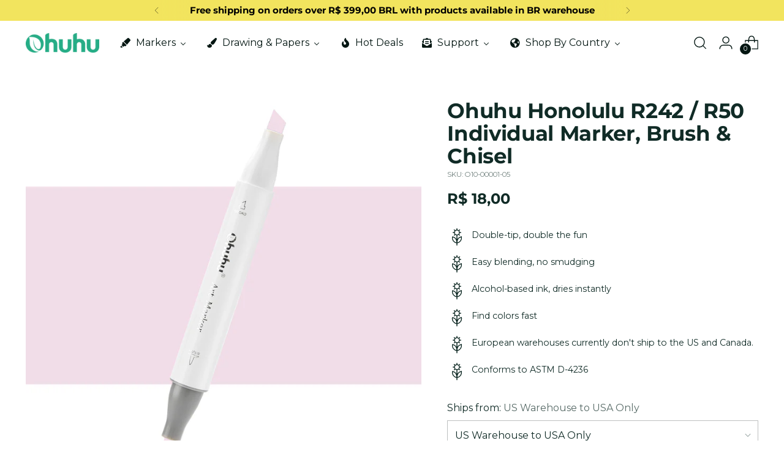

--- FILE ---
content_type: text/css
request_url: https://br.ohuhu.com/cdn/shop/t/64/assets/custom.css?v=99967388592894543241755604808
body_size: 694
content:
.first-page-item1-title{height:95px;line-height:114px;width:fit-content;margin:auto;z-index:1;text-align:center;font-size:36px;color:#202020;background-image:url(/cdn/shop/files/1category.png?v=1693532549);background-size:100%;background-repeat:no-repeat;background-position:center;padding-right:10px;padding-left:10px}@media (max-width: 480px){.first-page-item1-title{height:53px;line-height:70px;font-size:24px}}.first-page-item2-title{height:95px;line-height:114px;width:fit-content;margin:auto;z-index:1;text-align:center;font-size:36px;color:#202020;background-image:url(/cdn/shop/files/2top_sellers.png?v=1693535021);background-size:100%;background-repeat:no-repeat;background-position:center;padding-right:14px;padding-left:30px}@media (max-width: 480px){.first-page-item2-title{height:53px;line-height:70px;font-size:24px}}.first-page-item3-title{height:100px;line-height:68px;width:fit-content;margin:auto;z-index:1;text-align:center;font-size:36px;color:#202020;background-image:url(/cdn/shop/files/3ohuhu_x_artist.png?v=1693535329);background-size:100%;background-repeat:no-repeat;background-position:center;padding:13px 38px 14px 8px}@media (max-width: 480px){.first-page-item3-title{height:53px;line-height:26px;font-size:24px}}.first-page-item-new-title{height:86px;line-height:86px;width:fit-content;margin:auto;z-index:1;text-align:center;font-size:36px;color:#202020;background-image:url(/cdn/shop/files/4new_arrivals.png?v=1693535503);background-size:100%;background-repeat:no-repeat;background-position:center;padding-right:40px;padding-left:40px}@media (max-width: 480px){.first-page-item-new-title{height:53px;line-height:52px;font-size:24px;padding-right:24px;padding-left:24px}}.first-page-item4-title{height:95px;line-height:106px;width:fit-content;margin:auto;z-index:1;text-align:center;font-size:36px;color:#202020;background-image:url(/cdn/shop/files/5Collections.png?v=1693535765);background-size:100%;background-repeat:no-repeat;background-position:center;padding-right:40px;padding-left:10px}@media (max-width: 480px){.first-page-item4-title{height:53px;line-height:1;font-size:24px;padding-right:26px}}.first-page-item5-title{height:95px;line-height:90px;width:fit-content;margin:auto;z-index:1;text-align:center;font-size:36px;color:#202020;background-image:url(/cdn/shop/files/6Latest_News.png?v=1693535899);background-size:100%;background-repeat:no-repeat;background-position:center;padding-right:10px;padding-left:50px}@media (max-width: 480px){.first-page-item5-title{height:53px;line-height:1;font-size:24px;padding-left:36px}}.first-page-item6-title{height:96px;line-height:94px;width:fit-content;margin:auto;z-index:1;text-align:center;font-size:36px;color:#202020;background-image:url(/cdn/shop/files/7Become_a_Member_Today.png?v=1694151650);background-size:100%;background-repeat:no-repeat;background-position:center;padding-right:24px;padding-left:10px}@media (max-width: 480px){.first-page-item6-title{padding:30px;background-image:url(/cdn/shop/files/title1_9862c58e-061b-4f0d-867e-9086902a8972.png?crop=center&v=1671691618);height:102px;line-height:24px;font-size:24px}}.section-introduction.animation--section-introduction{text-align:center;width:100%;margin:0 auto}.first-page-item7-title{height:90px;line-height:90px;width:fit-content;margin:auto;z-index:1;text-align:center;font-size:36px;color:#202020;background-image:url(/cdn/shop/files/8Follow_Us_Ohuhuart.png?v=1694151663);background-size:100%;background-repeat:no-repeat;background-position:center;padding-right:10px;padding-left:64px}@media (max-width: 480px){.first-page-item7-title{background-image:url(/cdn/shop/files/title1_c62c2655-d3d7-4fe8-8a38-d7fa82264033.png?crop=center&v=1671690998);height:102px;line-height:24px;font-size:24px;padding:40px 10px}.img_communuity{width:300px;height:150px}}@-webkit-keyframes PicRightMove{0%{transform:translate(0);-webkit-transform:translateX(0)}to{transform:translate(-100%);-webkit-transform:translateX(-100%)}}@keyframes PicRightMove{0%{transform:translate(0);-webkit-transform:translateX(0)}to{transform:translate(-100%);-webkit-transform:translateX(-100%)}}.gallery-item__image-wrapper.hover{width:320px;height:320px;margin-right:0;-webkit-animation:15s PicRightMove linear infinite normal}.gallery-item__image-wrapper.hover.image.gallery-item__image.aspect-ratio--square.animation--lazy-load.loaded.image__inner{margin-left:0;margin-right:0}.gallery-item__image-wrapper{width:320px;height:320px;margin-right:0;position:relative;display:block;overflow:hidden}.gallery-item__image-wrapper .gallery-item__label{position:absolute;bottom:0;width:100%;color:var(--color-background);color:var(--overlay-text-color, var(--color-background))}.gallery-item--label-background-solid .gallery-item__image-wrapper .gallery-item__label{background-color:var(--label-background)}.gallery-item--label-background-gradient .gallery-item__image-wrapper .gallery-item__label{background:linear-gradient(to top,var(--label-gradient-start) 0%,var(--label-gradient-mid) 30%,var(--label-gradient-end) 100%);padding-top:100px}.gallery-item__image-wrapper .gallery-item__label .gallery-item__title{display:flex;justify-content:space-between;align-items:flex-end;word-break:break-word}.gallery-item__image-wrapper+.gallery-item__label{margin-top:16px;margin-top:var(--spacing-4)}@media (max-width: 719px){.gallery-item--label-overlay .gallery-item__image-wrapper .gallery-item__label{display:none}}@media (min-width: 720px){.gallery-item--label-overlay .gallery-item__image-wrapper+.gallery-item__label{display:none}}.gallery-item__label a{text-decoration:underline;transition:opacity .25s}.gallery-item__label a:hover{opacity:.6}.gallery-item__label .gallery-item__title+p{margin-top:4px;margin-top:var(--spacing-1)}.image__inner.image__img{pointer-events:none}.gallery-carousel__item.carousel__slide.swiper-slide{-webkit-animation:3s scrollUp linear infinite normal;animation:3s scrollUp linear infinite normal}span.footer__heading.fs-accent{white-space:nowrap;height:11px;font-size:var(--font-size-body-200);font-family:Montserrat;font-weight:700;color:#000;margin-top:10px}.footer__newsletter .footer__text{font-weight:400}.product-badge--sale{color:var(--color-text-sale-badge);width:2.5rem;height:2.5rem;background:#70c746;font-size:.7rem;flex-flow:column;justify-content:center;color:#fff;border:none}.product-item .product-badges{z-index:10;position:absolute;top:0}.product__price.fs-body-100{font-size:24px;font-weight:700}@media (max-width:500px){h1.product__title.ff-heading.fs-heading-4-base.fs-heading-3-base-ns{font-size:20px}.product__price.fs-body-100{font-size:18px;font-weight:700}}.gift-page-item1-title{height:95px;line-height:114px;width:fit-content;margin:auto;z-index:1;text-align:center;font-size:36px;color:#202020;background-image:url(/cdn/shop/files/gift-for-all-1.png?v=1732611669);background-size:100%;background-repeat:no-repeat;background-position:center;padding-right:60px;padding-left:60px}@media (max-width: 480px){.gift-page-item1-title{height:53px;line-height:70px;font-size:24px}}.gift-page-item2-title{height:95px;line-height:114px;width:fit-content;margin:auto;z-index:1;text-align:center;font-size:36px;color:#202020;background-image:url(/cdn/shop/files/gift-for-beginners.png?v=1732612673);background-size:100%;background-repeat:no-repeat;background-position:center;padding-right:75px;padding-left:75px}@media (max-width: 480px){.gift-page-item2-title{height:53px;line-height:52px;font-size:24px;padding-right:50px;padding-left:50px}}.gift-page-item3-title{height:180px;line-height:160px;width:fit-content;margin:auto;z-index:1;text-align:center;font-size:36px;color:#202020;background-image:url(/cdn/shop/files/gift-pros.png?v=1732615225);background-size:100%;background-repeat:no-repeat;background-position:center;padding-right:128px;padding-left:128px}@media (max-width: 480px){.gift-page-item3-title{height:53px;line-height:52px;font-size:24px;padding-right:50px;padding-left:50px}}.gift-page-item4-title{height:95px;line-height:114px;width:fit-content;margin:auto;z-index:1;text-align:center;font-size:36px;color:#202020;background-image:url(/cdn/shop/files/gift-students.png?v=1732615225);background-size:100%;background-repeat:no-repeat;background-position:center;padding-right:128px;padding-left:128px}@media (max-width: 480px){.gift-page-item4-title{height:53px;line-height:52px;font-size:24px;padding-right:75px;padding-left:75px}}.gift-page-item5-title{height:80px;line-height:70px;width:fit-content;margin:auto;z-index:1;text-align:center;font-size:36px;color:#202020;background-image:url(/cdn/shop/files/gift-price-range.png?v=1732687053);background-size:100%;background-repeat:no-repeat;background-position:center;padding-right:35px;padding-left:35px}@media (max-width: 480px){.gift-page-item5-title{height:53px;line-height:52px;font-size:24px;padding-right:25px;padding-left:25px}}.gift-page-item6-title{height:100px;line-height:80px;width:fit-content;margin:auto;z-index:1;text-align:center;font-size:36px;color:#202020;background-image:url(/cdn/shop/files/gift-choose.png?v=1732615225);background-size:100%;background-repeat:no-repeat;background-position:center;padding-right:30px;padding-left:30px}@media (max-width: 480px){.gift-page-item6-title{height:53px;line-height:52px;font-size:24px;padding-right:10px;padding-left:10px}}.color-page-item7-title{height:95px;line-height:90px;width:fit-content;margin:auto;z-index:1;text-align:center;font-size:36px;color:#202020;background-image:url(/cdn/shop/files/color-search-note.png?v=1754978165);background-size:100%;background-repeat:no-repeat;background-position:center;padding-right:10px;padding-left:50px}@media (max-width: 480px){.color-page-item7-title{height:53px;line-height:1;font-size:24px;padding-left:36px}}
/*# sourceMappingURL=/cdn/shop/t/64/assets/custom.css.map?v=99967388592894543241755604808 */


--- FILE ---
content_type: text/javascript; charset=utf-8
request_url: https://br.ohuhu.com/products/ohuhu-honolulu-r242-individual-marker-brush-chisel.js
body_size: 560
content:
{"id":8101217730847,"title":"Ohuhu Honolulu R242 \/ R50 Individual Marker, Brush \u0026 Chisel","handle":"ohuhu-honolulu-r242-individual-marker-brush-chisel","description":"\u003cp\u003eExperience the luxurious feeling of the R242 Grayish Cherry, Double-Tip Marker. Enjoy how the dual tips allow for greater precision in your art, and revel in the easy blending that allows no smudging. Its alcohol-based ink dries quickly and makes finding the perfect color for any project simple. Combining sophistication and pleasure, this marker is sure to inspire your next creative endeavor.\u003c\/p\u003e\n\u003cp\u003e\u003cbr\u003e--\u003cbr\u003e\u003c\/p\u003e\n\u003cp\u003e\u003cimg alt=\"\" src=\"https:\/\/cdn.shopify.com\/s\/files\/1\/0555\/4212\/0735\/files\/Ohuhu_Honolulu_320_Colors_Dual_Tips_Alcohol_Art_Markers_1.jpg?v=1675408258\"\u003e\u003c\/p\u003e","published_at":"2023-02-13T23:21:54-08:00","created_at":"2023-02-02T23:52:06-08:00","vendor":"Ohuhu","type":"","tags":["Honolulu Individual Series","Individual Markers","zuwei"],"price":1500,"price_min":1500,"price_max":1800,"available":false,"price_varies":true,"compare_at_price":1500,"compare_at_price_min":1500,"compare_at_price_max":1500,"compare_at_price_varies":false,"variants":[{"id":44696379654431,"title":"US Warehouse to USA Only","option1":"US Warehouse to USA Only","option2":null,"option3":null,"sku":"O10-00001-05","requires_shipping":true,"taxable":true,"featured_image":null,"available":false,"name":"Ohuhu Honolulu R242 \/ R50 Individual Marker, Brush \u0026 Chisel - US Warehouse to USA Only","public_title":"US Warehouse to USA Only","options":["US Warehouse to USA Only"],"price":1800,"weight":18,"compare_at_price":1500,"inventory_management":"shopify","barcode":null,"quantity_rule":{"min":1,"max":null,"increment":1},"quantity_price_breaks":[],"requires_selling_plan":false,"selling_plan_allocations":[]},{"id":44696379687199,"title":"EU Warehouse to Europe","option1":"EU Warehouse to Europe","option2":null,"option3":null,"sku":"O10-00001-05","requires_shipping":true,"taxable":true,"featured_image":null,"available":false,"name":"Ohuhu Honolulu R242 \/ R50 Individual Marker, Brush \u0026 Chisel - EU Warehouse to Europe","public_title":"EU Warehouse to Europe","options":["EU Warehouse to Europe"],"price":1500,"weight":18,"compare_at_price":1500,"inventory_management":"shopify","barcode":"","quantity_rule":{"min":1,"max":null,"increment":1},"quantity_price_breaks":[],"requires_selling_plan":false,"selling_plan_allocations":[]}],"images":["\/\/cdn.shopify.com\/s\/files\/1\/0555\/4212\/0735\/products\/R242.jpg?v=1762472927"],"featured_image":"\/\/cdn.shopify.com\/s\/files\/1\/0555\/4212\/0735\/products\/R242.jpg?v=1762472927","options":[{"name":"Ships from","position":1,"values":["US Warehouse to USA Only","EU Warehouse to Europe"]}],"url":"\/products\/ohuhu-honolulu-r242-individual-marker-brush-chisel","media":[{"alt":null,"id":32800572440863,"position":1,"preview_image":{"aspect_ratio":1.0,"height":1080,"width":1080,"src":"https:\/\/cdn.shopify.com\/s\/files\/1\/0555\/4212\/0735\/products\/R242.jpg?v=1762472927"},"aspect_ratio":1.0,"height":1080,"media_type":"image","src":"https:\/\/cdn.shopify.com\/s\/files\/1\/0555\/4212\/0735\/products\/R242.jpg?v=1762472927","width":1080}],"requires_selling_plan":false,"selling_plan_groups":[]}